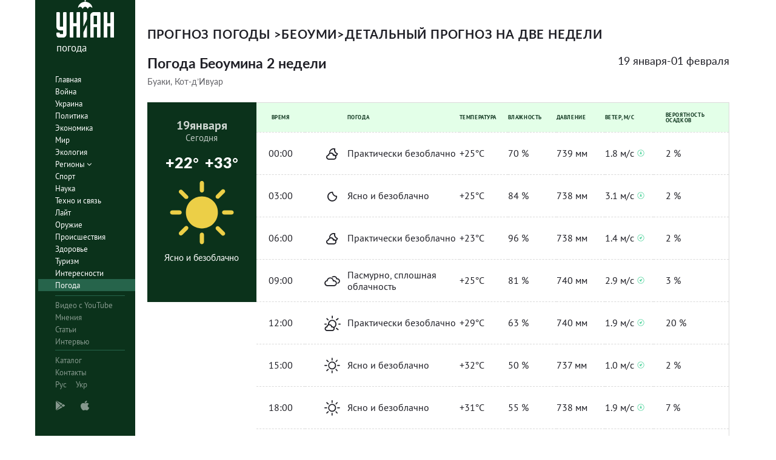

--- FILE ---
content_type: text/html; charset=UTF-8
request_url: https://pogoda.unian.net/15522-beoumi/2weeks
body_size: 6980
content:
<!DOCTYPE html><html lang="ru_RU"><head><meta http-equiv="x-dns-prefetch-control" content="on"><link rel="preconnect" href="https://www.googletagmanager.com/" crossorigin=""><link rel="preconnect" href="https://www.google-analytics.com/" crossorigin=""><meta http-equiv="content-type" content="text/html; charset=utf-8"/><meta property="og:url" content="https://pogoda.unian.net/15522-beoumi/2weeks"/><meta name="twitter:url" content="https://pogoda.unian.net/15522-beoumi/2weeks"/><meta property="og:locale" content="ru_RU"><meta property="og:locale:alternate" content="uk_UA"><link rel="alternate" hreflang="uk" href="https://pogoda.unian.ua/15522-beoumi/2weeks"/><link rel="alternate" hreflang="x-default" href="https://pogoda.unian.net/15522-beoumi/2weeks"/><link rel="alternate" hreflang="ru" href="https://pogoda.unian.net/15522-beoumi/2weeks"/><title>Беоуми погода на две недели – прогноз погоды на 14 дней в Беоуми, Буаки, Кот-д’Ивуар - УНИАН/погода | УНИАН</title><meta property="og:title" content="Беоуми погода на две недели – прогноз погоды на 14 дней в Беоуми, Буаки, Кот-д’Ивуар - УНИАН/погода"/><meta property="twitter:title" content="Беоуми погода на две недели – прогноз погоды на 14 дней в Беоуми, Буаки, Кот-д’Ивуар - УНИАН/погода"/><meta name="description" content="Подробный прогноз погоды в Беоуми на две недели: температура воздуха, ветер, осадки, давление, влажность, а также геомагнитная обстановка и UV индекс."/><meta property="og:description" content="Подробный прогноз погоды в Беоуми на две недели: температура воздуха, ветер, осадки, давление, влажность, а также геомагнитная обстановка и UV индекс."/><meta name="twitter:description" content="Подробный прогноз погоды в Беоуми на две недели: температура воздуха, ветер, осадки, давление, влажность, а также геомагнитная обстановка и UV индекс."/><meta name="keywords" content="Прогноз погоды Беоуми, ближайший прогноз погоды Беоуми, прогноз погоды на месяц Беоуми, влажность, давление, температура, ветер, осадки"/><meta name="robots" content="index,follow,max-image-preview:large" /><link rel="canonical" href="https://pogoda.unian.net/15522-beoumi/2weeks"/><meta property="og:type" content="website" /><meta name="viewport" content="width=device-width, initial-scale=1.0, maximum-scale=1, user-scalable = no"><link rel="shortcut icon" href="/images/favicon.ico"/><!--[if IE]><meta http-equiv="X-UA-Compatible" content="IE=edge"><![endif]--><meta name="apple-mobile-web-app-capable" content="yes"><meta property="fb:pages" content="112821225446278"/><meta property="og:site_name" content="Погода УНИАН"/><meta property="og:image" content="https://pogoda.unian.net/images/logo/pogoda_unian.jpg"/><meta name="apple-itunes-app" content="app-id=1282380621, affiliate-data=ct=smartbannerunianpogoda"><link rel="dns-prefetch" href="//www.googletagmanager.com"><link rel="stylesheet" href="/build/light-mode.0916fb9b.css"><link rel="stylesheet" href="/build/vendor-styles.81c93d0e.css"><meta name="theme-color" content="#0A2C33"><link rel="stylesheet" href="/build/styles.d0e7f2bc.css"><script type="application/ld+json">{"@context": "https://schema.org", "@type": "WebPage", "mainEntityOfPage": { "@type":"WebPage", "@id":"https://pogoda.unian.net/15522-beoumi/2weeks"}, "headline": "Беоуми погода на две недели – прогноз погоды на 14 дней в Беоуми, Буаки, Кот-д’Ивуар - УНИАН/погода | УНИАН", "description": "", "author": {"@type": "Person", "name": "pogoda"}, "publisher": {"@type": "Organization", "name": "Погода УНИАН", "logo": {"@type": "ImageObject", "url": "https://pogoda.unian.net/images/unianweather_logo.svg", "width": 244, "height": 150}}}</script><script type="application/ld+json">{"@context": "https://schema.org", "@type": "WebSite", "url": "https://pogoda.unian.net", "image": "https://pogoda.unian.net/images/logo/pogoda_unian.jpg"}</script><link href="https://www.googletagmanager.com/gtag/js?id=G-W4VP0CM3XP" rel="preload" as="script"><script async src="https://www.googletagmanager.com/gtag/js?id=G-W4VP0CM3XP"></script><script>
        window.dataLayer = window.dataLayer || [];
        function gtag(){dataLayer.push(arguments);}
        gtag('js', new Date());

        gtag('config', 'G-W4VP0CM3XP');
    </script><script>(function(w,d,s,l,i){w[l]=w[l]||[];w[l].push({'gtm.start':
                new Date().getTime(),event:'gtm.js'});var f=d.getElementsByTagName(s)[0],
            j=d.createElement(s),dl=l!='dataLayer'?'&l='+l:'';j.async=true;j.src=
            'https://www.googletagmanager.com/gtm.js?id='+i+dl;f.parentNode.insertBefore(j,f);
        })(window,document,'script','dataLayer','GTM-NTZ4WT3');</script><!--[if lt IE 9]><script src="http://html5shim.googlecode.com/svn/trunk/html5.js"></script><![endif]--></head><body ><noscript><iframe src="https://www.googletagmanager.com/ns.html?id=GTM-NTZ4WT3" height="0" width="0" style="display:none;visibility:hidden"></iframe></noscript><div class="container main-wrap"><div class="main-column"><div class="col-lg-2 col-sm-12 prl0"><aside><div class="wrap-aside nano"><div class="wrap nano-content"><div class="inside-nano-content"><div class=""><div class="logo"><a href="https://pogoda.unian.net/"><img src="/images/unianweather_logo.svg" alt="Информационное агентство"/><div class="text">погода</div></a></div></div><nav class="main-nav mp-menu nano nano-mob" id="mp-menu"><div class="menu-close hidden-lg">+</div><div class="nano-content nano-content-mob"><div class="mp-level main-menu"><ul><li class=" "><a href="https://www.unian.net" title="Главная">Главная</a></li><li class=" "><a href="https://www.unian.net/war" title="Война">Война</a></li><li class=" "><a href="https://www.unian.net/society" title="Украина">Украина</a></li><li class=" "><a href="https://www.unian.net/politics" title="Политика">Политика</a></li><li class=" "><a href="https://www.unian.net/economics" title="Экономика">Экономика</a></li><li class=" "><a href="https://www.unian.net/world" title="Мир">Мир</a></li><li class=" "><a href="https://www.unian.net/ecology" title="Экология">Экология</a></li><li class="has-submenu main-menu__item--full "><a href="javascript:void(0);" title="Регионы">Регионы   <i class="fa fa-angle-down"></i></a><div class="sub-level   main-menu__sub-list"><ul><li><a href="https://www.unian.net/kyiv">Киев</a></li><li><a href="https://www.unian.net/lvov">Львов</a></li><li><a href="https://www.unian.net/dnepropetrovsk">Днепр</a></li><li><a href="https://www.unian.net/kharkiv">Харьков</a></li><li><a href="https://www.unian.net/odessa">Одесса</a></li></ul></div></li><li class=" "><a href="https://www.unian.net/sport" title="Спорт">Спорт</a></li><li class=" "><a href="https://www.unian.net/science" title="Наука">Наука</a></li><li class=" "><a href="https://www.unian.net/techno" title="Техно и связь">Техно и связь</a></li><li class=" "><a href="https://www.unian.net/lite" title="Лайт">Лайт</a></li><li class=" "><a href="https://www.unian.net/weapons" title="Оружие">Оружие</a></li><li class=" "><a href="https://www.unian.net/incidents" title="Происшествия">Происшествия</a></li><li class=" "><a href="https://health.unian.net/" title="Здоровье">Здоровье</a></li><li class=" "><a href="https://www.unian.net/tourism" title="Туризм">Туризм</a></li><li class=" "><a href="https://www.unian.net/curiosities" title="Интересности">Интересности</a></li><li class=" selected "><a href="https://pogoda.unian.net" title="Погода">Погода</a></li></ul></div><div class="services mp-level"><ul><li class=""><a href="https://www.unian.net/video-youtube" title="Видео с YouTube" rel="nofollow">Видео с YouTube</a></li><li class=""><a href="https://www.unian.net/detail/opinions" title="Мнения" rel="nofollow">Мнения</a></li><li class=""><a href="https://www.unian.net/detail/publications" title="Статьи" rel="nofollow">Статьи</a></li><li class=""><a href="https://www.unian.net/detail/interviews" title="Интервью" rel="nofollow">Интервью</a></li></ul></div><div class="bottom mp-level"><ul class="hor-menu"><li><a href="/locations">Каталог</a></li><li><a href="https://www.unian.net/static/contacts" rel="nofollow">Контакты</a></li><li class="language"><span>Рус</span><a class="" href="https://pogoda.unian.ua/15522-beoumi/2weeks" rel="alternate" hreflang="uk" >Укр</a></li></ul><div class="our-apps"><div class="apps-icons"><span class="app-icon cup" data-hashstring="cGxheW1hcmtldA==" data-hashtype="href" data-link="" data-target="_blank"><i class="unian-googleplay"></i></span><span class="app-icon cup" data-hashstring="aXR1bmVz" data-hashtype="href" data-link="" data-target="_blank"><i class="unian-appstore"></i></span><div class="hidden-lg"><span data-hashstring="ZmFjZWJvb2s=" data-hashtype="href" data-link="" data-target="_blank" class="app-icon cup"><i class="unian-fb"></i></span><span data-hashstring="dHdpdHRlcg==" data-hashtype="href" data-link="" data-target="_blank" class="app-icon cup"><i class="unian-twitter"></i></span><span data-hashstring="dmtvbnRha3Rl" data-hashtype="href" data-link="" data-target="_blank" class="app-icon cup"><i class="unian-vk"></i></span><span data-hashstring="dmliZXI=" data-hashtype="href" data-link=""  data-target="_blank" class="app-icon cup"><i class="unian-viber"></i></span><span data-hashstring="dGVsZWdyYW0=" data-hashtype="href" data-link=""  data-target="_blank" class="app-icon cup"><i class="unian-telegramm"></i></span></div></div></div></div></div></nav></div></div></div></aside></div><div class="col-lg-10 col-sm-12 section-main"><div class="content_top"><div class="weather-week detailed section-main col-sm-12"><div class="weather-week__header clearfix"><ul class="small-header" itemscope itemtype="http://schema.org/BreadcrumbList"><li class="pull-left" itemprop="itemListElement" itemscope itemtype="http://schema.org/ListItem"><a href="https://pogoda.unian.net/"  itemtype="http://schema.org/Thing" itemprop="item"><span itemprop="name">Прогноз погоды </span></a><span class="divider">&gt; </span><meta itemprop="position" content="1" /></li><li class="pull-left" itemprop="itemListElement" itemscope itemtype="http://schema.org/ListItem"><a href="https://pogoda.unian.net/15522-beoumi" itemtype="http://schema.org/Thing" itemprop="item" ><span itemprop="name">Беоуми</span></a><meta itemprop="position" content="2" /><span class="divider">&gt; </span></li><li  itemprop="itemListElement" itemscope itemtype="http://schema.org/ListItem"><span itemprop="name">Детальный прогноз на две недели</span><meta itemprop="position" content="3" /></li></ul><div class="pull-left weather-week__form"><h1>Погода Беоумина 2 недели</h1><h2 class="info-now__sub-title">Буаки, Кот-д’Ивуар</h2></div><div class="pull-right"><div class="weather-week__week">19 января-01 февраля</div></div></div><div class="weather-week__wrapper"><ul class="weather-week__list"><li class="weather-week__item "><div class="weather-week__day"><div class="weather-week__dayOfMonth"><span>19</span>января</div><div class="weather-week__dayOfWeek">Сегодня</div><div class="weather-week__temp"><div class="weather-week__number">+22&deg;</div><div class="weather-week__number">+33&deg;</div></div><div class="weather-week__icon"><img src="/images/icons_with_bg/d000.svg" alt=""/></div><div class="weather-week__desc">Ясно и безоблачно</div></div><table class="weather-week__table table-responsive"><thead><tr><th class="time-column tac" colspan="1">Время</th><th class="weather-column padding-left-70">Погода</th><th class="temp-column">Температура</th><th class="humidity-column">Влажность</th><th class="pressure-column">Давление</th><th class="wind-column">Ветер, м/с</th><th class="precipitation-column padding-left-20">Вероятность осадков</th></tr></thead><tbody class=""><tr><td class="time-column tac">00:00</td><td class="description-column"><i class="icon-n100 "></i>Практически безоблачно</td><td class="temp-column">+25&deg;C</td><td class="humidity-column">70 %</td><td class="pressure-column">739 мм</td><td class="wind-description-column"><span>1.8 м/с</span><i class="wi wi-fw wi-wind wi-wind-from-s"></i></td><td class="precipitation-column padding-left-20">2 %</td></tr><tr><td class="time-column tac">03:00</td><td class="description-column"><i class="icon-n000 "></i>Ясно и безоблачно</td><td class="temp-column">+25&deg;C</td><td class="humidity-column">84 %</td><td class="pressure-column">738 мм</td><td class="wind-description-column"><span>3.1 м/с</span><i class="wi wi-fw wi-wind wi-wind-from-s"></i></td><td class="precipitation-column padding-left-20">2 %</td></tr><tr><td class="time-column tac">06:00</td><td class="description-column"><i class="icon-n100 "></i>Практически безоблачно</td><td class="temp-column">+23&deg;C</td><td class="humidity-column">96 %</td><td class="pressure-column">738 мм</td><td class="wind-description-column"><span>1.4 м/с</span><i class="wi wi-fw wi-wind wi-wind-from-sw"></i></td><td class="precipitation-column padding-left-20">2 %</td></tr><tr><td class="time-column tac">09:00</td><td class="description-column"><i class="icon-d400 "></i>Пасмурно, сплошная облачность</td><td class="temp-column">+25&deg;C</td><td class="humidity-column">81 %</td><td class="pressure-column">740 мм</td><td class="wind-description-column"><span>2.9 м/с</span><i class="wi wi-fw wi-wind wi-wind-from-sw"></i></td><td class="precipitation-column padding-left-20">3 %</td></tr><tr><td class="time-column tac">12:00</td><td class="description-column"><i class="icon-d100 "></i>Практически безоблачно</td><td class="temp-column">+29&deg;C</td><td class="humidity-column">63 %</td><td class="pressure-column">740 мм</td><td class="wind-description-column"><span>1.9 м/с</span><i class="wi wi-fw wi-wind wi-wind-from-sw"></i></td><td class="precipitation-column padding-left-20">20 %</td></tr><tr><td class="time-column tac">15:00</td><td class="description-column"><i class="icon-d000 "></i>Ясно и безоблачно</td><td class="temp-column">+32&deg;C</td><td class="humidity-column">50 %</td><td class="pressure-column">737 мм</td><td class="wind-description-column"><span>1.0 м/с</span><i class="wi wi-fw wi-wind wi-wind-from-sw"></i></td><td class="precipitation-column padding-left-20">2 %</td></tr><tr><td class="time-column tac">18:00</td><td class="description-column"><i class="icon-d000 "></i>Ясно и безоблачно</td><td class="temp-column">+31&deg;C</td><td class="humidity-column">55 %</td><td class="pressure-column">738 мм</td><td class="wind-description-column"><span>1.9 м/с</span><i class="wi wi-fw wi-wind wi-wind-from-s"></i></td><td class="precipitation-column padding-left-20">7 %</td></tr><tr><td class="time-column tac">21:00</td><td class="description-column"><i class="icon-n000 "></i>Ясно и безоблачно</td><td class="temp-column">+27&deg;C</td><td class="humidity-column">66 %</td><td class="pressure-column">739 мм</td><td class="wind-description-column"><span>2.1 м/с</span><i class="wi wi-fw wi-wind wi-wind-from-s"></i></td><td class="precipitation-column padding-left-20">2 %</td></tr></tbody></table></li><li class="weather-week__item "><div class="weather-week__day"><div class="weather-week__dayOfMonth"><span>20</span>января</div><div class="weather-week__dayOfWeek">Вторник</div><div class="weather-week__temp"><div class="weather-week__number">+22&deg;</div><div class="weather-week__number">+32&deg;</div></div><div class="weather-week__icon"><img src="/images/icons_with_bg/d400.svg" alt=""/></div><div class="weather-week__desc">Пасмурно, сплошная облачность</div></div><table class="weather-week__table table-responsive"><thead><tr><th class="time-column tac" colspan="1">Время</th><th class="weather-column padding-left-70">Погода</th><th class="temp-column">Температура</th><th class="humidity-column">Влажность</th><th class="pressure-column">Давление</th><th class="wind-column">Ветер, м/с</th><th class="precipitation-column padding-left-20">Вероятность осадков</th></tr></thead><tbody class=""><tr><td class="time-column tac">00:00</td><td class="description-column"><i class="icon-n300 "></i>Облачно с прояснениями</td><td class="temp-column">+26&deg;C</td><td class="humidity-column">79 %</td><td class="pressure-column">739 мм</td><td class="wind-description-column"><span>3.4 м/с</span><i class="wi wi-fw wi-wind wi-wind-from-s"></i></td><td class="precipitation-column padding-left-20">2 %</td></tr><tr><td class="time-column tac">03:00</td><td class="description-column"><i class="icon-n000 "></i>Ясно и безоблачно</td><td class="temp-column">+25&deg;C</td><td class="humidity-column">89 %</td><td class="pressure-column">738 мм</td><td class="wind-description-column"><span>2.3 м/с</span><i class="wi wi-fw wi-wind wi-wind-from-sw"></i></td><td class="precipitation-column padding-left-20">2 %</td></tr><tr><td class="time-column tac">06:00</td><td class="description-column"><i class="icon-n200 "></i>Небольшая облачность</td><td class="temp-column">+23&deg;C</td><td class="humidity-column">94 %</td><td class="pressure-column">739 мм</td><td class="wind-description-column"><span>1.0 м/с</span><i class="wi wi-fw wi-wind wi-wind-from-w"></i></td><td class="precipitation-column padding-left-20">1 %</td></tr><tr><td class="time-column tac">09:00</td><td class="description-column"><i class="icon-d100 "></i>Практически безоблачно</td><td class="temp-column">+25&deg;C</td><td class="humidity-column">77 %</td><td class="pressure-column">740 мм</td><td class="wind-description-column"><span>1.9 м/с</span><i class="wi wi-fw wi-wind wi-wind-from-w"></i></td><td class="precipitation-column padding-left-20">2 %</td></tr><tr><td class="time-column tac">12:00</td><td class="description-column"><i class="icon-d100 "></i>Практически безоблачно</td><td class="temp-column">+30&deg;C</td><td class="humidity-column">61 %</td><td class="pressure-column">740 мм</td><td class="wind-description-column"><span>1.2 м/с</span><i class="wi wi-fw wi-wind wi-wind-from-w"></i></td><td class="precipitation-column padding-left-20">21 %</td></tr><tr><td class="time-column tac">15:00</td><td class="description-column"><i class="icon-d400 "></i>Пасмурно, сплошная облачность</td><td class="temp-column">+32&deg;C</td><td class="humidity-column">51 %</td><td class="pressure-column">737 мм</td><td class="wind-description-column"><span>0.7 м/с</span><i class="wi wi-fw wi-wind wi-wind-from-s"></i></td><td class="precipitation-column padding-left-20">20 %</td></tr><tr><td class="time-column tac">18:00</td><td class="description-column"><i class="icon-d200 "></i>Небольшая облачность</td><td class="temp-column">+30&deg;C</td><td class="humidity-column">60 %</td><td class="pressure-column">738 мм</td><td class="wind-description-column"><span>0.9 м/с</span><i class="wi wi-fw wi-wind wi-wind-from-sw"></i></td><td class="precipitation-column padding-left-20">26 %</td></tr><tr><td class="time-column tac">21:00</td><td class="description-column"><i class="icon-n200 "></i>Небольшая облачность</td><td class="temp-column">+26&deg;C</td><td class="humidity-column">77 %</td><td class="pressure-column">740 мм</td><td class="wind-description-column"><span>1.3 м/с</span><i class="wi wi-fw wi-wind wi-wind-from-sw"></i></td><td class="precipitation-column padding-left-20">11 %</td></tr></tbody></table></li><li class="weather-week__item "><div class="weather-week__day"><div class="weather-week__dayOfMonth"><span>21</span>января</div><div class="weather-week__dayOfWeek">Среда</div><div class="weather-week__temp"><div class="weather-week__number">+20&deg;</div><div class="weather-week__number">+33&deg;</div></div><div class="weather-week__icon"><img src="/images/icons_with_bg/d300.svg" alt=""/></div><div class="weather-week__desc">Облачно с прояснениями</div></div><table class="weather-week__table table-responsive"><thead><tr><th class="time-column tac" colspan="1">Время</th><th class="weather-column padding-left-70">Погода</th><th class="temp-column">Температура</th><th class="humidity-column">Влажность</th><th class="pressure-column">Давление</th><th class="wind-column">Ветер, м/с</th><th class="precipitation-column padding-left-20">Вероятность осадков</th></tr></thead><tbody class=""><tr><td class="time-column tac">00:00</td><td class="description-column"><i class="icon-n300 "></i>Облачно с прояснениями</td><td class="temp-column">+25&deg;C</td><td class="humidity-column">82 %</td><td class="pressure-column">740 мм</td><td class="wind-description-column"><span>2.3 м/с</span><i class="wi wi-fw wi-wind wi-wind-from-s"></i></td><td class="precipitation-column padding-left-20">9 %</td></tr><tr><td class="time-column tac">03:00</td><td class="description-column"><i class="icon-n300 "></i>Облачно с прояснениями</td><td class="temp-column">+24&deg;C</td><td class="humidity-column">89 %</td><td class="pressure-column">739 мм</td><td class="wind-description-column"><span>1.7 м/с</span><i class="wi wi-fw wi-wind wi-wind-from-sw"></i></td><td class="precipitation-column padding-left-20">7 %</td></tr><tr><td class="time-column tac">06:00</td><td class="description-column"><i class="icon-n300 "></i>Облачно с прояснениями</td><td class="temp-column">+23&deg;C</td><td class="humidity-column">93 %</td><td class="pressure-column">739 мм</td><td class="wind-description-column"><span>0.8 м/с</span><i class="wi wi-fw wi-wind wi-wind-from-nw"></i></td><td class="precipitation-column padding-left-20">6 %</td></tr><tr><td class="time-column tac">09:00</td><td class="description-column"><i class="icon-d300 "></i>Облачно с прояснениями</td><td class="temp-column">+25&deg;C</td><td class="humidity-column">76 %</td><td class="pressure-column">741 мм</td><td class="wind-description-column"><span>1.4 м/с</span><i class="wi wi-fw wi-wind wi-wind-from-n"></i></td><td class="precipitation-column padding-left-20">10 %</td></tr><tr><td class="time-column tac">12:00</td><td class="description-column"><i class="icon-d310 "></i>Облачно с прояснениями, небольшой дождь</td><td class="temp-column">+30&deg;C</td><td class="humidity-column">37 %</td><td class="pressure-column">739 мм</td><td class="wind-description-column"><span>2.4 м/с</span><i class="wi wi-fw wi-wind wi-wind-from-n"></i></td><td class="precipitation-column padding-left-20">21 %</td></tr><tr><td class="time-column tac">15:00</td><td class="description-column"><i class="icon-d300 "></i>Облачно с прояснениями</td><td class="temp-column">+32&deg;C</td><td class="humidity-column">26 %</td><td class="pressure-column">737 мм</td><td class="wind-description-column"><span>1.9 м/с</span><i class="wi wi-fw wi-wind wi-wind-from-ne"></i></td><td class="precipitation-column padding-left-20">6 %</td></tr><tr><td class="time-column tac">18:00</td><td class="description-column"><i class="icon-d300 "></i>Облачно с прояснениями</td><td class="temp-column">+31&deg;C</td><td class="humidity-column">42 %</td><td class="pressure-column">737 мм</td><td class="wind-description-column"><span>0.8 м/с</span><i class="wi wi-fw wi-wind wi-wind-from-ne"></i></td><td class="precipitation-column padding-left-20">3 %</td></tr><tr><td class="time-column tac">21:00</td><td class="description-column"><i class="icon-n200 "></i>Небольшая облачность</td><td class="temp-column">+25&deg;C</td><td class="humidity-column">50 %</td><td class="pressure-column">739 мм</td><td class="wind-description-column"><span>1.5 м/с</span><i class="wi wi-fw wi-wind wi-wind-from-e"></i></td><td class="precipitation-column padding-left-20">2 %</td></tr></tbody></table></li><li><div class="adv-large  margin-top-30"><div class="banner-container" style="height: 250px"><!-- /82479101/Display_Unian.ua/unian_300x250_3-Ajax --><div id="div-gpt-ad-12-6"><script>googletag.cmd.push(function() {googletag.defineSlot('/82479101/Display_Unian.ua/unian_300x250_3', [300, 250], 'div-gpt-ad-12-6').setTargeting('PageType_Unian', ['pogoda']).addService(googletag.pubads())googletag.companionAds().setRefreshUnfilledSlots(true);googletag.pubads().enableSingleRequest();googletag.pubads().enableAsyncRendering();googletag.pubads().collapseEmptyDivs();googletag.pubads().setCentering(true);googletag.enableServices();googletag.display('div-gpt-ad-12-6');});</script></div></div></div></li><li class="weather-week__item "><div class="weather-week__day"><div class="weather-week__dayOfMonth"><span>22</span>января</div><div class="weather-week__dayOfWeek">Четверг</div><div class="weather-week__temp"><div class="weather-week__number">+20&deg;</div><div class="weather-week__number">+33&deg;</div></div><div class="weather-week__icon"><img src="/images/icons_with_bg/d300.svg" alt=""/></div><div class="weather-week__desc">Облачно с прояснениями</div></div><table class="weather-week__table table-responsive"><thead><tr><th class="time-column tac" colspan="1">Время</th><th class="weather-column padding-left-70">Погода</th><th class="temp-column">Температура</th><th class="humidity-column">Влажность</th><th class="pressure-column">Давление</th><th class="wind-column">Ветер, м/с</th><th class="precipitation-column padding-left-20">Вероятность осадков</th></tr></thead><tbody class=""><tr><td class="time-column tac">00:00</td><td class="description-column"><i class="icon-n300 "></i>Облачно с прояснениями</td><td class="temp-column">+24&deg;C</td><td class="humidity-column">47 %</td><td class="pressure-column">739 мм</td><td class="wind-description-column"><span>1.3 м/с</span><i class="wi wi-fw wi-wind wi-wind-from-e"></i></td><td class="precipitation-column padding-left-20">2 %</td></tr><tr><td class="time-column tac">03:00</td><td class="description-column"><i class="icon-n300 "></i>Облачно с прояснениями</td><td class="temp-column">+23&deg;C</td><td class="humidity-column">55 %</td><td class="pressure-column">738 мм</td><td class="wind-description-column"><span>1.6 м/с</span><i class="wi wi-fw wi-wind wi-wind-from-n"></i></td><td class="precipitation-column padding-left-20">2 %</td></tr><tr><td class="time-column tac">06:00</td><td class="description-column"><i class="icon-n200 "></i>Небольшая облачность</td><td class="temp-column">+21&deg;C</td><td class="humidity-column">57 %</td><td class="pressure-column">739 мм</td><td class="wind-description-column"><span>1.2 м/с</span><i class="wi wi-fw wi-wind wi-wind-from-n"></i></td><td class="precipitation-column padding-left-20">3 %</td></tr><tr><td class="time-column tac">09:00</td><td class="description-column"><i class="icon-d000 "></i>Ясно и безоблачно</td><td class="temp-column">+24&deg;C</td><td class="humidity-column">41 %</td><td class="pressure-column">741 мм</td><td class="wind-description-column"><span>2.4 м/с</span><i class="wi wi-fw wi-wind wi-wind-from-n"></i></td><td class="precipitation-column padding-left-20">4 %</td></tr><tr><td class="time-column tac">12:00</td><td class="description-column"><i class="icon-d200 "></i>Небольшая облачность</td><td class="temp-column">+29&deg;C</td><td class="humidity-column">26 %</td><td class="pressure-column">740 мм</td><td class="wind-description-column"><span>3.0 м/с</span><i class="wi wi-fw wi-wind wi-wind-from-ne"></i></td><td class="precipitation-column padding-left-20">3 %</td></tr><tr><td class="time-column tac">15:00</td><td class="description-column"><i class="icon-d300 "></i>Облачно с прояснениями</td><td class="temp-column">+32&deg;C</td><td class="humidity-column">23 %</td><td class="pressure-column">738 мм</td><td class="wind-description-column"><span>2.3 м/с</span><i class="wi wi-fw wi-wind wi-wind-from-e"></i></td><td class="precipitation-column padding-left-20">2 %</td></tr><tr><td class="time-column tac">18:00</td><td class="description-column"><i class="icon-d300 "></i>Облачно с прояснениями</td><td class="temp-column">+30&deg;C</td><td class="humidity-column">38 %</td><td class="pressure-column">738 мм</td><td class="wind-description-column"><span>1.1 м/с</span><i class="wi wi-fw wi-wind wi-wind-from-se"></i></td><td class="precipitation-column padding-left-20">2 %</td></tr><tr><td class="time-column tac">21:00</td><td class="description-column"><i class="icon-n000 "></i>Ясно и безоблачно</td><td class="temp-column">+25&deg;C</td><td class="humidity-column">46 %</td><td class="pressure-column">739 мм</td><td class="wind-description-column"><span>2.1 м/с</span><i class="wi wi-fw wi-wind wi-wind-from-se"></i></td><td class="precipitation-column padding-left-20">2 %</td></tr></tbody></table></li><li class="weather-week__item "><div class="weather-week__day"><div class="weather-week__dayOfMonth"><span>23</span>января</div><div class="weather-week__dayOfWeek">Пятница</div><div class="weather-week__temp"><div class="weather-week__number">+20&deg;</div><div class="weather-week__number">+33&deg;</div></div><div class="weather-week__icon"><img src="/images/icons_with_bg/d200.svg" alt=""/></div><div class="weather-week__desc">Небольшая облачность</div></div><table class="weather-week__table table-responsive"><thead><tr><th class="time-column tac" colspan="1">Время</th><th class="weather-column padding-left-70">Погода</th><th class="temp-column">Температура</th><th class="humidity-column">Влажность</th><th class="pressure-column">Давление</th><th class="wind-column">Ветер, м/с</th><th class="precipitation-column padding-left-20">Вероятность осадков</th></tr></thead><tbody class=""><tr><td class="time-column tac">00:00</td><td class="description-column"><i class="icon-n000 "></i>Ясно и безоблачно</td><td class="temp-column">+24&deg;C</td><td class="humidity-column">45 %</td><td class="pressure-column">739 мм</td><td class="wind-description-column"><span>2.1 м/с</span><i class="wi wi-fw wi-wind wi-wind-from-se"></i></td><td class="precipitation-column padding-left-20">2 %</td></tr><tr><td class="time-column tac">03:00</td><td class="description-column"><i class="icon-n000 "></i>Ясно и безоблачно</td><td class="temp-column">+23&deg;C</td><td class="humidity-column">58 %</td><td class="pressure-column">738 мм</td><td class="wind-description-column"><span>0.9 м/с</span><i class="wi wi-fw wi-wind wi-wind-from-e"></i></td><td class="precipitation-column padding-left-20">2 %</td></tr><tr><td class="time-column tac">06:00</td><td class="description-column"><i class="icon-n000 "></i>Ясно и безоблачно</td><td class="temp-column">+21&deg;C</td><td class="humidity-column">56 %</td><td class="pressure-column">739 мм</td><td class="wind-description-column"><span>1.1 м/с</span><i class="wi wi-fw wi-wind wi-wind-from-n"></i></td><td class="precipitation-column padding-left-20">2 %</td></tr><tr><td class="time-column tac">09:00</td><td class="description-column"><i class="icon-d000 "></i>Ясно и безоблачно</td><td class="temp-column">+24&deg;C</td><td class="humidity-column">42 %</td><td class="pressure-column">741 мм</td><td class="wind-description-column"><span>1.7 м/с</span><i class="wi wi-fw wi-wind wi-wind-from-ne"></i></td><td class="precipitation-column padding-left-20">2 %</td></tr><tr><td class="time-column tac">12:00</td><td class="description-column"><i class="icon-d100 "></i>Практически безоблачно</td><td class="temp-column">+30&deg;C</td><td class="humidity-column">24 %</td><td class="pressure-column">740 мм</td><td class="wind-description-column"><span>2.3 м/с</span><i class="wi wi-fw wi-wind wi-wind-from-e"></i></td><td class="precipitation-column padding-left-20">2 %</td></tr><tr><td class="time-column tac">15:00</td><td class="description-column"><i class="icon-d200 "></i>Небольшая облачность</td><td class="temp-column">+33&deg;C</td><td class="humidity-column">20 %</td><td class="pressure-column">738 мм</td><td class="wind-description-column"><span>2.5 м/с</span><i class="wi wi-fw wi-wind wi-wind-from-e"></i></td><td class="precipitation-column padding-left-20">2 %</td></tr><tr><td class="time-column tac">18:00</td><td class="description-column"><i class="icon-d000 "></i>Ясно и безоблачно</td><td class="temp-column">+29&deg;C</td><td class="humidity-column">33 %</td><td class="pressure-column">738 мм</td><td class="wind-description-column"><span>1.9 м/с</span><i class="wi wi-fw wi-wind wi-wind-from-se"></i></td><td class="precipitation-column padding-left-20">2 %</td></tr><tr><td class="time-column tac">21:00</td><td class="description-column"><i class="icon-n300 "></i>Облачно с прояснениями</td><td class="temp-column">+25&deg;C</td><td class="humidity-column">45 %</td><td class="pressure-column">740 мм</td><td class="wind-description-column"><span>1.6 м/с</span><i class="wi wi-fw wi-wind wi-wind-from-se"></i></td><td class="precipitation-column padding-left-20">2 %</td></tr></tbody></table></li><li class="weather-week__item weekend"></li><li class="weather-week__item weekend"></li><li class="weather-week__item "></li><li class="weather-week__item "></li><li class="weather-week__item "></li><li class="weather-week__item "></li><li class="weather-week__item "></li><li class="weather-week__item weekend"></li><li class="weather-week__item weekend"></li></ul></div></div></div><div class="content-left-right"><div class="content-right"></div><div class="content-left"></div><div class="clearfix"></div></div><div class="content_bottom"></div><footer class="footer"><div class=" col-sm-12 section-main "><div class="copyright-section collapsed "><div class="copyright-section__text"><p></p></div><div class="copyright-section__partners">Партнеры проекта unian.net/pogoda:<a
                    href="http://www.foreca.com/" target="_blank" rel="nofollow noopener sponsored"><img class="foreca" width="90" height="20"
                     src="[data-uri]"
                     data-src="https://pogoda.unian.net/images/logo/foreca.svg" alt="Foreca"></a><a href="http://maps.visicom.ua" target="_blank" rel="nofollow noopener sponsored"><img class="visicom" src="https://pogoda.unian.net/images/logo/visicom_ru.svg" height="20" width="147"
                     alt="Visicom"></a></div></div></div></footer></div></div><div style="display:none;" data-component="HeaderLoginBlock"></div><div id="auth_widget" data-component="WidgetUserAuth"></div></div><div class="cookies"><div class="cookies__container"><div class="cookies__body-text">Мы используем <a href="https://www.unian.net/static/siterules">cookies</a></div><div class="cookies__agree">Соглашаюсь</div></div></div><!-- JavaScripts --><script src="/build/manifest.d41d8cd9.js"></script><script src="/build/vendor.2b2ed30f.js"></script><script src="/build/app.37bad588.js"></script><script>var pp_gemius_identifier = '.Aiaz7Qro8pcG8YzBHUnxsPJLeUW2w9GJaOI3XfehBT.X7';var pp_gemius_extraparameters = new Array('rubrick=pogoda');function gemius_pending(i) { window[i] = window[i] || function() {var x = window[i+'_pdata'] = window[i+'_pdata'] || []; x[x.length]=arguments;};};gemius_pending('gemius_hit'); gemius_pending('gemius_event'); gemius_pending('pp_gemius_hit'); gemius_pending('pp_gemius_event');(function(d,t) {try {var gt=d.createElement(t),s=d.getElementsByTagName(t)[0],l='http'+((location.protocol=='https:')?'s':''); gt.setAttribute('async','async');gt.setAttribute('defer','defer'); gt.src=l+'://gaua.hit.gemius.pl/xgemius.js'; s.parentNode.insertBefore(gt,s);} catch (e) {}})(document,'script');</script><script>
                window.adTargeting = {
                    "PageType_Unian": ['pogoda'],
                    "PageRubric_Unian": [],
                    "PageSubRubric_Unian": [],
                    "PageRegion_Unian": [],
                }
            </script></body></html>